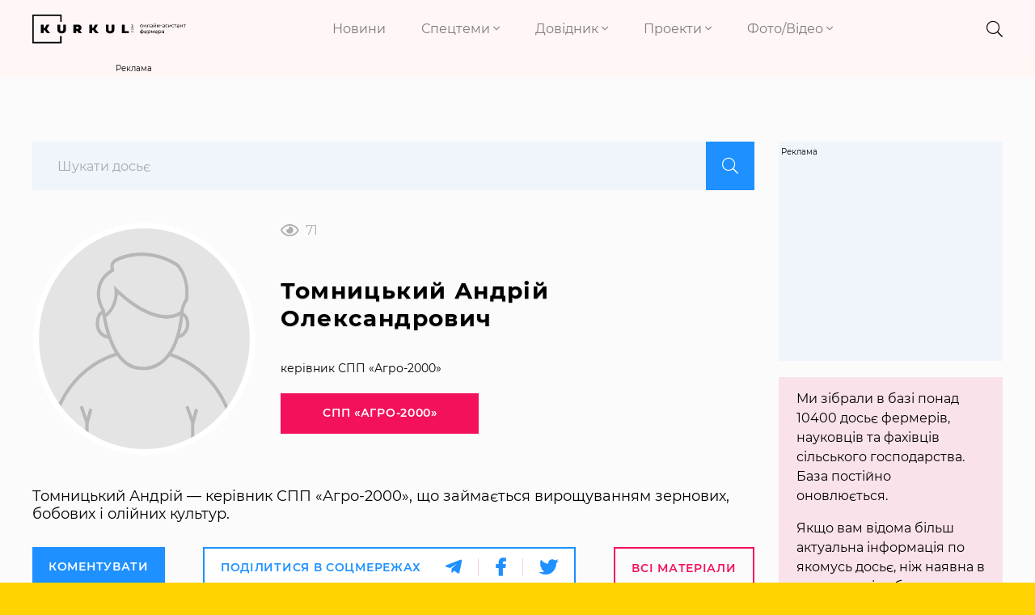

--- FILE ---
content_type: text/html; charset=UTF-8
request_url: https://kurkul.com/dosye/tomnitskiy-andriy-oleksandrovich
body_size: 10078
content:
<!DOCTYPE html>
<html lang="uk">
    <head>
        <meta charset="UTF-8">
        <meta http-equiv="X-UA-Compatible" content="IE=edge">
        <meta name="viewport" content="width=device-width, initial-scale=1">
        <link rel="apple-touch-icon" href="/assets/6949435b/images/apple-fav.png">
        <link type="image/x-icon" href="/assets/6949435b/images/favicon.png" rel="shortcut icon">
        <meta name="theme-color" content="#FFD200">
                <link rel="preload" href="/assets/6949435b/fonts/montserrat/montserrat-v15-cyrillic-ext-regular.woff2" as="font" type="font/woff2" crossorigin>
        <link rel="preload" href="/assets/6949435b/fonts/montserrat/montserrat-v15-cyrillic-ext-300.woff2" as="font" type="font/woff2" crossorigin>
        <link rel="preload" href="/assets/6949435b/fonts/montserrat/montserrat-v15-cyrillic-ext-600.woff2" as="font" type="font/woff2" crossorigin>
        <link rel="preload" href="/assets/6949435b/fonts/montserrat/montserrat-v15-cyrillic-ext-700.woff2" as="font" type="font/woff2" crossorigin>
        <link rel="preload" href="/assets/6949435b/fonts/fa-brands-400.woff2" as="font" type="font/woff2" crossorigin>
        <link rel="preload" href="/assets/6949435b/fonts/fa-light-300.woff2" as="font" type="font/woff2" crossorigin>
        <link rel="preload" href="/assets/6949435b/fonts/fa-solid-900.woff2" as="font" type="font/woff2" crossorigin>
        <meta name="robots" content="max-image-preview:large">
<meta name="google-site-verification" content="P2sjNg1MM5mO1spH_Ak5sv3Ae6hBsloFiqu98CLOR7g" />
<meta property="fb:pages" content="1776948609196387" />
<link rel="dns-prefetch" href="//google-analytics.com/">
<link rel="dns-prefetch" href="//connect.facebook.net/">
<link rel="dns-prefetch" href="//www.google.com/">
<!-- Google Tag Manager -->
<script>(function(w,d,s,l,i){w[l]=w[l]||[];w[l].push({'gtm.start':
new Date().getTime(),event:'gtm.js'});var f=d.getElementsByTagName(s)[0],
j=d.createElement(s),dl=l!='dataLayer'?'&l='+l:'';j.async=true;j.src=
'https://www.googletagmanager.com/gtm.js?id='+i+dl;f.parentNode.insertBefore(j,f);
})(window,document,'script','dataLayer','GTM-KB5QKVS');</script>
<!-- End Google Tag Manager -->
<link rel="manifest" href="/manifest.json" />
<script>
      if ('serviceWorker' in navigator) {
        window.addEventListener('load', () => {
          navigator.serviceWorker.register('/service-worker.js');
        });
      }
</script>
<meta name="keywords" content="Томницький Андрій, СПП «Агро-2000», олійні, зернові, бобові" />
<meta name="description" content="Томницький Андрій — керівник СПП «Агро-2000», що займається вирощуванням зернових, бобових і олійних культур." />
<meta name="article:published_time" content="2021-07-13T12:59:51+0300" />
<link rel="canonical" href="https://kurkul.com/dosye/tomnitskiy-andriy-oleksandrovich" />
<link rel="stylesheet" type="text/css" href="/assets/6949435b/css/app.css?v=3.3.3-3-gfd211e4f" />
<link rel="stylesheet" type="text/css" href="/assets/6949435b/css/styles.css?v=3.3.3-3-gfd211e4f" />
<link rel="stylesheet" type="text/css" href="/assets/e7b81567/assets/styles.css" />
<link rel="stylesheet" type="text/css" href="/assets/5cfa2fe3/pager.css" />
<title>Досьє Томницький Андрій — КУРКУЛЬ</title>
<meta property="og:type" content="article" />
<meta property="og:url" content="https://kurkul.com/dosye/tomnitskiy-andriy-oleksandrovich" />
<meta property="og:title" content="Досьє Томницький Андрій" />
<meta property="og:description" content="Томницький Андрій — керівник СПП «Агро-2000», що займається вирощуванням зернових, бобових і олійних культур." />
<meta name="twitter:site" content="@Kurkul_com">
<meta name="twitter:creator" content="@Kurkul_com"/>
<meta name="twitter:title" content="Досьє Томницький Андрій"/>
<meta name="twitter:description" content="Томницький Андрій — керівник СПП «Агро-2000», що займається вирощуванням зернових, бобових і олійних культур."/>
<meta name="twitter:card" content="summary"/>
<meta name="twitter:domain" content="https://kurkul.com"/>
<script type="application/ld+json">[{"@context":"http:\/\/schema.org","@type":"Person","name":"\u0414\u043e\u0441\u044c\u0454 \u0422\u043e\u043c\u043d\u0438\u0446\u044c\u043a\u0438\u0439 \u0410\u043d\u0434\u0440\u0456\u0439","image":"https:\/\/kurkul.com\/assets\/487e54bd\/default.png","jobTitle":"\u043a\u0435\u0440\u0456\u0432\u043d\u0438\u043a \u0421\u041f\u041f \u00ab\u0410\u0433\u0440\u043e-2000\u00bb","description":"\u0422\u043e\u043c\u043d\u0438\u0446\u044c\u043a\u0438\u0439 \u0410\u043d\u0434\u0440\u0456\u0439 \u2014 \u043a\u0435\u0440\u0456\u0432\u043d\u0438\u043a \u0421\u041f\u041f \u00ab\u0410\u0433\u0440\u043e-2000\u00bb, \u0449\u043e \u0437\u0430\u0439\u043c\u0430\u0454\u0442\u044c\u0441\u044f \u0432\u0438\u0440\u043e\u0449\u0443\u0432\u0430\u043d\u043d\u044f\u043c \u0437\u0435\u0440\u043d\u043e\u0432\u0438\u0445, \u0431\u043e\u0431\u043e\u0432\u0438\u0445 \u0456 \u043e\u043b\u0456\u0439\u043d\u0438\u0445 \u043a\u0443\u043b\u044c\u0442\u0443\u0440."}]</script><script type="text/javascript">
var csrfTokenName = "YII_CSRF_TOKEN";
var csrfTokenValue = "RUpqX0dDTEI3VmJHb2VtVWFlQVV6RkJyazQ0d2xNaGbXNQk7pjuXCq_4adz4YMsZYSY26xGpBrGcFNCSzsva0A==";
</script>
<script async='async' src='https://securepubads.g.doubleclick.net/tag/js/gpt.js'></script>
<script>
  var googletag = googletag || {};
  googletag.cmd = googletag.cmd || [];
</script>

<script>
  var gptAdSlots = [];
  googletag.cmd.push(function() {
  var mapping = googletag.sizeMapping().
addSize([1366, 0], [1366, 150]).
addSize([1024, 0], [1024, 150]).
addSize([768, 0], [768, 150]).
addSize([0, 0], [300, 150]).
addSize([1920, 0], [1920, 150]).
  build();

gptAdSlots[0] =   googletag.defineSlot('/21104329/Kurkul_brending', [[300, 150], [768, 150], [1366, 150], [1920, 150], [1024, 150]], 'div-gpt-ad-1594025713176-0').
       defineSizeMapping(mapping).
       addService(googletag.pubads());
   googletag.pubads();
    googletag.enableServices();
  });
</script>
<script async='async' src='https://www.googletagservices.com/tag/js/gpt.js'></script>
<script>
  var googletag = googletag || {};
  googletag.cmd = googletag.cmd || [];
</script>

<script>
  googletag.cmd.push(function() {
    googletag.defineSlot('/21104329/Kurkul_dosye-300x250', [300, 250], 'div-gpt-ad-1505480812253-0').addService(googletag.pubads());
    googletag.pubads().enableSingleRequest();
    googletag.enableServices();
  });
</script>
<script type="text/javascript">/* GA empty */</script>
    </head>
    
    <body id="top">
        <!-- Google Tag Manager (noscript) -->
<noscript><iframe src="https://www.googletagmanager.com/ns.html?id=GTM-KB5QKVS"
height="0" width="0" style="display:none;visibility:hidden"></iframe></noscript>
<!-- End Google Tag Manager (noscript) -->
        

<div class="page">

<div class="bg"> <header>
    <div class="container-fluid">
        <div class="row header justify-content-lg-between">
            <div class="col-8 col-md-7 col-lg-2">
                <a href="/" class="logo">
                    <img src="/assets/6949435b/images/logo.svg" alt="kurkul" width="273" height="52">
                </a>
            </div>
            <div class="col-2 col-lg-7 p-0 nav text-right">
                <nav class="navbar navbar-expand-lg navbar-light text-right">

                    <button class="navbar-toggler collapsed" type="button" data-toggle="collapse" data-target="#navbarNavDropdown" aria-controls="navbarNavDropdown" aria-expanded="false" aria-label="Toggle navigation">
                        <i class="fal fa-times"></i>
                        <span class="navbar-toggler-icon"></span>
                    </button>
                    <div class="collapse navbar-collapse" id="navbarNavDropdown">
                        <ul class="navbar-nav">
                                                                                                                                                        <li class="nav-item">
                                    <a class="nav-link" href="https://kurkul.com/news">Новини</a>
                                </li>
                                                                                                                                                                <li class="nav-item dropdown">
                                        <a class="nav-link dropdown-toggle" href="#!" id="navbarDropdownMenuLink-1" data-toggle="dropdown" aria-haspopup="true" aria-expanded="false">
                                            Спецтеми <i class="fal fa-angle-down"></i>
                                        </a>
                                                                                <div class="dropdown-menu" aria-labelledby="navbarDropdownMenuLink-1">
                                                                                            <a class="dropdown-item" href="/akademija-fermerstva?Filters%5b%5d=130">Рослинництво</a>
                                                                                            <a class="dropdown-item" href="/akademija-fermerstva?Filters%5b%5d=129">Тваринництво</a>
                                                                                            <a class="dropdown-item" href="/akademija-fermerstva?Filters%5b%5d=1460">Практика</a>
                                                                                            <a class="dropdown-item" href="/akademija-fermerstva?Filters%5b%5d=773">Технології</a>
                                                                                            <a class="dropdown-item" href="/akademija-fermerstva?Filters%5b%5d=8799">Економіка</a>
                                                                                            <a class="dropdown-item" href="/akademija-fermerstva?Filters%5b%5d=179">Логістика</a>
                                                                                    </div>
                                                                            </li>
                                                                                                                                                                <li class="nav-item dropdown">
                                        <a class="nav-link dropdown-toggle" href="#!" id="navbarDropdownMenuLink-2" data-toggle="dropdown" aria-haspopup="true" aria-expanded="false">
                                            Довідник <i class="fal fa-angle-down"></i>
                                        </a>
                                                                                <div class="dropdown-menu" aria-labelledby="navbarDropdownMenuLink-2">
                                                                                            <a class="dropdown-item" href="https://kurkul.com/karta-kurkuliv">Куркулі</a>
                                                                                            <a class="dropdown-item" href="https://kurkul.com/kompanii">Компанії</a>
                                                                                            <a class="dropdown-item" href="https://kurkul.com/porody" target="_blank">Породи тварин</a>
                                                                                            <a class="dropdown-item" href="https://traktorist.ua/brands">Бренди техніки</a>
                                                                                            <a class="dropdown-item" href="https://superagronom.com/pesticidi">Добрива, Насіння, ЗЗР</a>
                                                                                            <a class="dropdown-item" href="https://kurkul.com/infographics/view/110">АгроПогода України</a>
                                                                                            <a class="dropdown-item" href="https://agribusinessinukraine.com/?utm_source=kurkul&amp;utm_medium=menu" target="_blank">Агробізнес під час війни</a>
                                                                                    </div>
                                                                            </li>
                                                                                                                                                                <li class="nav-item dropdown">
                                        <a class="nav-link dropdown-toggle" href="#!" id="navbarDropdownMenuLink-3" data-toggle="dropdown" aria-haspopup="true" aria-expanded="false">
                                            Проекти <i class="fal fa-angle-down"></i>
                                        </a>
                                                                                <div class="dropdown-menu" aria-labelledby="navbarDropdownMenuLink-3">
                                                                                            <a class="dropdown-item" href="https://kurkul.com/searchTag?tag=%D0%90%D0%B3%D1%80%D0%BE%D1%82%D1%80%D0%B8%D0%BB%D0%BE%D0%B3%D1%96%D1%8F">Агротрилогія</a>
                                                                                            <a class="dropdown-item" href="https://kurkul.com/searchTag?tag=%D1%80%D0%B5%D0%B9%D1%82%D0%B8%D0%BD%D0%B3+%D0%B3%D0%BE%D1%81%D0%BF%D0%BE%D0%B4%D0%B0%D1%80%D1%81%D1%82%D0%B2">Рейтинги фермерських господарств України</a>
                                                                                            <a class="dropdown-item" href="https://kurkul.com/searchTag?tag=%D0%97%D0%B5%D1%80%D0%BD%D0%BE_%D0%B2_%D0%BA%D0%BE%D1%80%D0%BC">Зерно в корм — вигідна переробка</a>
                                                                                            <a class="dropdown-item" href="https://kurkul.com/agroexpeditions">АгроЕкспедиція</a>
                                                                                            <a class="dropdown-item" href="https://kurkul.com/searchTag?tag=%D1%84%D1%96%D0%BD%D0%B0%D0%BD%D1%81%D1%83%D0%B2%D0%B0%D0%BD%D0%BD%D1%8F">Гранти та програми допомоги </a>
                                                                                            <a class="dropdown-item" href="https://kurkul.com/spetsproekty/528-agroosvita">АгроОсвіта</a>
                                                                                            <a class="dropdown-item" href="https://kurkul.com/spetsproekty/578-ya--kurkul">Я — Куркуль</a>
                                                                                            <a class="dropdown-item" href="https://kurkul.com/spetsproekty/709-jinka-v-agro--do-schastya">Жінка в агро — до щастя</a>
                                                                                            <a class="dropdown-item" href="https://kurkul.com/hvala-rykam/98-hvala-rukam-scho-pahnut-hlibom">Хвала рукам, що пахнуть хлібом</a>
                                                                                    </div>
                                                                            </li>
                                                                                                                                                                <li class="nav-item dropdown">
                                        <a class="nav-link dropdown-toggle" href="#!" id="navbarDropdownMenuLink-4" data-toggle="dropdown" aria-haspopup="true" aria-expanded="false">
                                            Фото/Відео <i class="fal fa-angle-down"></i>
                                        </a>
                                                                                <div class="dropdown-menu" aria-labelledby="navbarDropdownMenuLink-4">
                                                                                            <a class="dropdown-item" href="https://kurkul.com/photo">Фото</a>
                                                                                            <a class="dropdown-item" href="https://kurkul.com/video">Відео</a>
                                                                                            <a class="dropdown-item" href="https://kurkul.com/infographics">Інфографіка</a>
                                                                                    </div>
                                                                            </li>
                                                                                    </ul>
                    </div>
                </nav>

            </div>
            
                        
            <div class="col-2 col-md-1 col-lg-1 icons text-right">
                <div class="header__search">
                    <div class="container">
                        <form action="/search" method="get">
                            <input type="search" name="s" value="" autocomplete="off" placeholder="ПОШУК">
                            <button type="submit">
                                <i class="fal fa-search"></i>
                            </button>
                            <i class="fal fa-times"></i>
                        </form>
                    </div>
                </div>
                <i class="fal fa-search"></i>
                <a href="#"> <i class="fal d-none fa-bell"></i></a>
                <a href="#"> <i class="fal d-none fa-user-alt"></i></a>
            </div>
            <div class="col-1 d-none p-0 text-right">
                <div class="checkbox-container">
                    <input type="checkbox" checked id="toggle2" />
                    <label for="toggle2"></label>
                    <p>СТРІЧКА</p>
                </div>
            </div>
        </div>
        
                
    </div>

</header></div>

<div class="container_index_page">

    <div class="block_r">
    <div class="row">
        <div class="col-12 text-center">
           <!-- place:139 --><div style="display: inline-block;"><div class="rcl-inner rcl-label">Реклама</div><!-- /21104329/Kurkul_brending -->
<div id='div-gpt-ad-1594025713176-0'>
  <script>
    googletag.cmd.push(function() { googletag.display('div-gpt-ad-1594025713176-0'); });
  </script>
</div></div>
        </div>
    </div>
</div>
    <div class="container-fluid">
        <div class="row">
            <div class="col-12 col-sm-12 col-md-12 col-lg-9">
                <div class="text_dosye">
                    <div class="col-12 p-0">
                        <form class="search-form" action="/dosye" method="get">
                            <input type="search" name="search_text" placeholder="Шукати досьє">
                            <button type="submit"><i class="fal fa-search"></i></button>
                        </form>
                    </div>
                    <div class="dossier-card">
                        <div class="row">
                            <div class="col-12 col-sm-4 col-md-4 сol-lg-4">

                                
                                <a href="/assets/487e54bd/default.png" class="dossier-card__img" data-fancybox="gallery">
                                    <img src="/assets/487e54bd/default.png" alt="" />                                </a>
                            </div>
                            <div class="col-12 col-sm-8 col-md-8 сol-lg-8">
                                <span class="eye"><i class="fal fa-eye"></i> 71</span>                                <div class="info_d">
                                                                                                        </div>
                                <h1 class="dossier-card__name">Томницький  Андрій Олександрович</h1>
                                <p class="dossier-card__description">керівник СПП «Агро-2000»</p>
                                                                    <div class="dossier-card__btns">
                                        <a class="btn_r btn dossier-card__btn" href="/karta-kurkuliv/10189-spp-agro-2000">СПП «Агро-2000»</a>                                                                            </div>
                                                            </div>
                        </div>
                    </div>

                    <div class="text_dosye__content">
                        <div class="row">
                            <div class="col-12">
                                                                <p>Томницький Андрій &mdash; керівник СПП &laquo;Агро-2000&raquo;, що займається вирощуванням зернових, бобових і олійних культур.</p>                            </div>
                        </div>
                    </div>

                    
                    <div class="article__share">
        <a id="disqus_trigger" href="#" class="article__coments_btn">Коментувати</a>
            
            <div class="article__info_bottom__social">Поділитися в соцмережах        <div class="social" data-url="https://kurkul.com/dosye/tomnitskiy-andriy-oleksandrovich" data-title="Досьє Томницький Андрій"
             data-img="">
            <a href="#tg" onclick="Share.telegram(event,this,':url',':title')">
                <i class="fab fa-telegram-plane"></i>
            </a>
            <a href="#fb" onclick="Share.fb(event,this,':url',':title')">
                <i class="fab fa-facebook-f"></i>
            </a>
            <a href="#tw" onclick="Share.tw(event,this,':url',':title',':img')">
                <i class="fab fa-twitter"></i>
            </a>
        </div>
    </div>
    
    <a href="/dosye" class="btn article__coments_btn-more">Всі матеріали</a>
</div>

                    <div class="row comments-section">
                                        <div class="col-12 comments" id="disqus_thread"></div>
                <script>
        function load_disqus( disqus_shortname = 'kurkulcom') {
          // Prepare the trigger and target
          var disqus_trigger = document.getElementById('disqus_trigger'),
              disqus_target = document.getElementById('disqus_thread'),
              disqus_embed  = document.createElement('script'),
              disqus_hook   = (document.getElementsByTagName('head')[0] || document.getElementsByTagName('body')[0]);

          // Load script asynchronously only when the trigger and target exist
          if( disqus_target && disqus_trigger ) {
            disqus_embed.type = 'text/javascript';
            disqus_embed.async = true;
            disqus_embed.src = '//' + disqus_shortname + '.disqus.com/embed.js';
            disqus_hook.appendChild(disqus_embed);
            disqus_trigger.remove();
            console.log('Disqus loaded.');
          }
        }
        </script>
                <noscript>Включіть JavaScript для показу <a href="https://disqus.com/?ref_noscript">коментарів Disqus.</a></noscript>
        <a href="https://disqus.com" class="dsq-brlink">Виконано за допомогою <span class="logo-disqus">Disqus</span></a>
                            </div>
                    <div class="read_on_theme">
    <p class="main-head">Матеріали до теми</p>
    <div id="yw0" class="list-view">
<div class="row clv2-append">
<div class="col-12 col-lg-6 col-md-6 col-sm-6">
    <a class="similar-material" href="/spetsproekty/1831-ukrayinske-vinorobstvo-zminyuyetsya--tri-istoriyi-vid-odesi-do-jitomira">
        <div class="cover">
            <img title="Українське виноробство змінюється — три історії від Одеси до Житомира" src="/media/materials/600-400-m/00/01/1831/518412639_1316371803826500_2936782595863154814_n-71460.jpg" alt="Українське виноробство змінюється — три історії від Одеси до Житомира" />            <div class="content_news">
                <h4>Українське виноробство змінюється — три історії від Одеси до Житомира</h4>
                <span class="data">16 січня</span>
                <span><i class="fal fa-eye"></i> 1 200</span>
            </div>
        </div>
    </a>
</div>

<div class="col-12 col-lg-6 col-md-6 col-sm-6">
    <a class="similar-material" href="/spetsproekty/1830-suchasna-molochna-ferma-po-chernigivski--minus-20-vitrat-na-bilok">
        <div class="cover">
            <img title="Сучасна молочна ферма по-чернігівськи — мінус 20% витрат на білок" src="/media/materials/600-400-m/00/01/1830/DSC09750-71452.jpg" alt="Сучасна молочна ферма по-чернігівськи — мінус 20% витрат на білок" />            <div class="content_news">
                <h4>Сучасна молочна ферма по-чернігівськи — мінус 20% витрат на білок</h4>
                <span class="data">19 січня</span>
                <span><i class="fal fa-eye"></i> 1 705</span>
            </div>
        </div>
    </a>
</div>

<div class="col-12 col-lg-6 col-md-6 col-sm-6">
    <a class="similar-material" href="/spetsproekty/1832-gibridi-sonyashniku-dlya-tsentru-ukrayini-2026-roku">
        <div class="cover">
            <img title="Гібриди соняшнику  для Центру України 2026 року" src="/media/materials/600-400-m/00/01/1832/DSC02368-71494-71503.jpg" alt="Гібриди соняшнику  для Центру України 2026 року" />            <div class="content_news">
                <h4>Гібриди соняшнику  для Центру України 2026 року</h4>
                <span class="data">21 січня</span>
                <span><i class="fal fa-eye"></i> 698</span>
            </div>
        </div>
    </a>
</div>

<div class="col-12 col-lg-6 col-md-6 col-sm-6">
    <a class="similar-material" href="/spetsproekty/1833-novi-pravila-bronyuvannya-dlya-agrobiznesu-scho-zminilos-u-2026-rotsi">
        <div class="cover">
            <img title="Нові правила бронювання для агробізнесу: що змінилось у 2026 році" src="/media/materials/600-400-m/00/01/1833/dsc05208-1-71091-71512.jpg" alt="Нові правила бронювання для агробізнесу: що змінилось у 2026 році" />            <div class="content_news">
                <h4>Нові правила бронювання для агробізнесу: що змінилось у 2026 році</h4>
                <span class="data">22 січня</span>
                <span><i class="fal fa-eye"></i> 1 236</span>
            </div>
        </div>
    </a>
</div>

</div><div class="keys" style="display:none" title="/dosye/tomnitskiy-andriy-oleksandrovich"><span>1080</span><span>1079</span><span>1078</span><span>1077</span></div>
</div></div>

<style>
    .pager{
        margin-right: -15px;
        margin-left: -15px;
    }
</style>
                    <div class="row subscribe_block align-items-center">
    <div class="col-12 text-center">
        <p><b>Не пропусти останні новини!</b></p>
        <p class="subscribe_block__desc">Підписуйся на наші соціальні мережі та e-mail розсилку.</p>    </div>
    <div class="col-12 col-lg-7">
        <div class="subscribe">
            <form action="https://forms.sendpulse.com/30a982121d" method="post">
                <input type="email" name="EMAIL" placeholder="Введіть вашу пошту">
                <button type="submit"><i class="fal fa-arrow-right"></i></button>
            </form>
        </div>
    </div>
    <div class="social col-12 col-lg-5">
        <div class="footer__social__list text-center">
            <a target="_blank" href="https://www.facebook.com/KurkulCom/" class="fb">
                <i class="fab fa-facebook-f"></i>
            </a>
            <a target="_blank" href="https://t.me/YaKurkul" class="tg">
                <i class="fab fa-telegram-plane"></i>
            </a>
                        <a target="_blank" href="https://www.instagram.com/kurkulcom/" class="inst">
                <i class="fab fa-instagram"></i>
            </a>
                                    <a target="_blank" href="https://www.youtube.com/channel/UC4-RJFv__L_ERM0su8Attqg" class="ytube">
                <i class="fab fa-youtube"></i>
            </a>
                    </div>
    </div>

</div>                </div>
            </div>


            <div class="col-12 col-sm-12 col-md-12 order-first order-lg-last col-lg-3">
                <div class="sticky sticky_reverse ">
                    <div class="row">
                        <div class="col-md-12">
                            <div class="add_dosye">
                                <p>Ми зібрали в базі понад 10400 досьє фермерів, науковців та фахівців сільського господарства. База постійно оновлюється.</p>
<p>Якщо вам відома більш актуальна інформація по якомусь досьє, ніж наявна в нас, напишіть, будь ласка, на адресу <a href="mailto: kudinenko@latifundistmedia.com">kudinenko@latifundistmedia.com</a>.</p>
<p>Якщо ви не знайшли себе тут, то <a rel="nofollow" href="https://goo.gl/zkvDHz">заповніть анкету</a> і приєднуйтесь до куркулів зі всієї України.</p>                            </div>
                        </div>
                    </div>

                    <div class="row">
                        <div class="col-md-12">
                            <div class="reklama_banner">
                                <div class="adv-box-color-wrap">
                                    <div class="adv-box">
                                        <!-- place:88 --><div style="display: inline-block;width: 100%;"><div class="rcl-inner rcl-label">Реклама</div><!-- /21104329/Kurkul_dosye-300x250 -->
<div id='div-gpt-ad-1505480812253-0' style='height:250px; width:300px;'>
<script>
googletag.cmd.push(function() { googletag.display('div-gpt-ad-1505480812253-0'); });
</script>
</div></div>
                                    </div>
                                </div>
                            </div>
                        </div>
                    </div>
                </div>
            </div>

        </div>

    </div>
</div>
</div>
<footer class="footer">
    <div class="container-fluid">
        <div class="row">
        <div class="col-12 col-md-3 d-none d-md-block">
            <a href="/">
                <img src="/assets/6949435b/images/logo_f.svg" alt="kurkul-f" width="336" height="64">
            </a>
        </div>
        <div class="col-12 col-md-4 col-lg-6 networks">
                        <a rel="nofollow" target="_blank" href="https://www.facebook.com/KurkulCom/">
                <i class="fab fa-facebook-f"></i>
            </a>
                                    <a rel="nofollow" target="_blank" href="https://t.me/YaKurkul">
                <i class="fab fa-telegram-plane"></i>
            </a>
                                    <a rel="nofollow" target="_blank" href="https://www.youtube.com/channel/UC4-RJFv__L_ERM0su8Attqg">
                <i class="fal fa-caret-square-right"></i>
            </a>
                                    <a rel="nofollow" target="_blank" href="https://www.instagram.com/kurkulcom/">
                <i class="fab fa-instagram"></i>
            </a>
                                </div>
        <div class="col-12 col-md-5 col-lg-3">
            <a target="_blank" href="https://forms.sendpulse.com/30a982121d" class="btn float-right">підписатись на новини</a>
        </div>
        </div>
        <hr>
        <div class="row footer_menu p-2 p-sm-0 ">
                                            <div class="col-lg-2 col-md-4 col-6">
                                        <ul>
                        <li class="item_menu">
                            <span>Новини</span>
                        </li>
                                            </ul>
                                        <ul>
                        <li class="item_menu">
                            <span>Рубрики</span>
                        </li>
                                                                                    <li>
                                    <a href="/akademija-fermerstva?Filters%5b%5d=130">Рослинництво</a>
                                </li>
                                                            <li>
                                    <a href="/akademija-fermerstva?Filters%5b%5d=129">Тваринництво</a>
                                </li>
                                                            <li>
                                    <a href="/akademija-fermerstva?Filters%5b%5d=1460">Практика</a>
                                </li>
                                                            <li>
                                    <a href="/akademija-fermerstva?Filters%5b%5d=773">Технології</a>
                                </li>
                                                            <li>
                                    <a href="/akademija-fermerstva?Filters%5b%5d=8799">Економіка</a>
                                </li>
                                                            <li>
                                    <a href="/akademija-fermerstva?Filters%5b%5d=179">Логістика</a>
                                </li>
                                                                        </ul>
                         
                </div>
                                <div class="col-lg-2 col-md-4 col-6">
                                        <ul>
                        <li class="item_menu">
                            <span>Довідники</span>
                        </li>
                                                                                    <li>
                                    <a href="https://kurkul.com/karta-kurkuliv">Куркулі</a>
                                </li>
                                                            <li>
                                    <a href="https://kurkul.com/kompanii">Компанії</a>
                                </li>
                                                            <li>
                                    <a href="https://kurkul.com/porody">Породи</a>
                                </li>
                                                                        </ul>
                         
                </div>
                                <div class="col-lg-2 col-md-4 col-6 mr-lg-5">
                                        <ul>
                        <li class="item_menu">
                            <span>Сервіси</span>
                        </li>
                                                                                    <li>
                                    <a target="_blank" href="https://www.meteo.farm/">Погода (MeteoFarm)</a>
                                </li>
                                                            <li>
                                    <a target="_blank" href="https://zernotorg.ua/">Ціни на зерно (Zernotorg.ua)</a>
                                </li>
                                                            <li>
                                    <a target="_blank" href="https://feodal.online/">Агроаналітика (Феодал)</a>
                                </li>
                                                            <li>
                                    <a target="_blank" href="https://agrorobota.com.ua/">Агроробота</a>
                                </li>
                                                            <li>
                                    <a target="_blank" href="https://traktorist.ua/">Біржа сільгосптехніки</a>
                                </li>
                                                            <li>
                                    <a target="_blank" href="https://superagronom.com/">Маркетплейс агронома</a>
                                </li>
                                                                        </ul>
                         
                </div>
                                <div class="col-lg-3 col-md-4 col-6 mr-lg-5">
                                        <ul>
                        <li class="item_menu">
                            <span>Проекти</span>
                        </li>
                                                                                    <li>
                                    <a href="https://kurkul.com/searchTag?tag=%D0%90%D0%B3%D1%80%D0%BE%D1%82%D1%80%D0%B8%D0%BB%D0%BE%D0%B3%D1%96%D1%8F">Агротрилогія</a>
                                </li>
                                                            <li>
                                    <a href="https://kurkul.com/searchTag?tag=%D1%80%D0%B5%D0%B9%D1%82%D0%B8%D0%BD%D0%B3+%D0%B3%D0%BE%D1%81%D0%BF%D0%BE%D0%B4%D0%B0%D1%80%D1%81%D1%82%D0%B2">Рейтинги фермерських господарств України</a>
                                </li>
                                                            <li>
                                    <a href="https://kurkul.com/searchTag?tag=%D0%97%D0%B5%D1%80%D0%BD%D0%BE_%D0%B2_%D0%BA%D0%BE%D1%80%D0%BC">Зерно в корм — вигідна переробка</a>
                                </li>
                                                            <li>
                                    <a href="https://kurkul.com/agroexpeditions">АгроЕкспедиція</a>
                                </li>
                                                            <li>
                                    <a href="https://kurkul.com/searchTag?tag=%D1%84%D1%96%D0%BD%D0%B0%D0%BD%D1%81%D1%83%D0%B2%D0%B0%D0%BD%D0%BD%D1%8F">Гранти та програми допомоги </a>
                                </li>
                                                            <li>
                                    <a href="https://kurkul.com/spetsproekty/528-agroosvita">АгроОсвіта</a>
                                </li>
                                                            <li>
                                    <a href="https://kurkul.com/spetsproekty/578-ya--kurkul">Я — Куркуль</a>
                                </li>
                                                            <li>
                                    <a href="https://kurkul.com/spetsproekty/709-jinka-v-agro--do-schastya">Жінка в агро — до щастя</a>
                                </li>
                                                            <li>
                                    <a href="https://kurkul.com/hvala-rykam/98-hvala-rukam-scho-pahnut-hlibom">Хвала рукам, що пахнуть хлібом</a>
                                </li>
                                                                        </ul>
                         
                </div>
                                <div class="col-lg-2 col-md-4 col-6">
                                        <ul>
                        <li class="item_menu">
                            <span>Реклама на сайті</span>
                        </li>
                                                                                    <li>
                                    <a href="mailto:reklama@latifundistmedia.com">Написати в рекламний відділ</a>
                                </li>
                                                            <li>
                                    <a href="https://kurkul.com/reklame">Реклама на сайті</a>
                                </li>
                                                                        </ul>
                                        <ul>
                        <li class="item_menu">
                            <span>kurkul.com</span>
                        </li>
                                                                                    <li>
                                    <a href="https://kurkul.com/news/17478-v-ukrayini-zyavivsya-onlayn-asistent-fermera">Про нас</a>
                                </li>
                                                            <li>
                                    <a href="https://kurkul.com/contacts">Контакти</a>
                                </li>
                                                            <li>
                                    <a href="https://kurkul.com/pravila">Правила користування сайтом</a>
                                </li>
                                                                        </ul>
                         
                </div>
                                    </div>
        <div class="row">

            <div class="footer__agricultural col-12">
                <div class="footer__agricultural__iq">ПІДВИЩУЙТЕ АГРАРНИЙ IQ</div>

                <div class="footer__agricultural__list text-center">
                    <a target="_blank" href="https://latifundist.com" class="footer__agricultural__item pl-0">
                        <img alt="" src="/assets/6949435b/images/lati.svg" width="207" height="54">
                    </a>
                    <a target="_blank" href="https://superagronom.com/" class="footer__agricultural__item">
                        <img alt="" src="/assets/6949435b/images/sa.svg" width="186" height="54">
                    </a>
                    <a target="_blank" href="https://agropolit.com" class="footer__agricultural__item">
                        <img alt="" src="/assets/6949435b/images/agropol.svg" width="155" height="54">
                    </a>
                    <a target="_blank" href="https://traktorist.ua" class="footer__agricultural__item">
                        <img alt="" src="/assets/6949435b/images/tr.svg" width="169" height="54">
                    </a>
                    <a target="_blank" href="https://elevatorist.com" class="footer__agricultural__item">
                        <img alt="" src="/assets/6949435b/images/ele.svg" width="161" height="54">
                    </a>
                    <a target="_blank" href="https://latifundimag.com/" class="footer__agricultural__item latimag mr-0 pr-0">
                        <img alt="" src="/assets/6949435b/images/latimag.svg" width="188" height="54">
                    </a>

                </div>
            </div>
        </div>

        <div class="row footer__bottom">
            <hr>
            <div class="col-12 col-md-4 col-lg-4 float-left">
                <div>© 2015-2026 Latifundist Media</div>
                <div>Всі права захищені.</div>                            
            </div>
            <div class="col-12 col-md-4 col-lg-4 mukovoz text-center">
                <a href="https://mukovoz.design/" target="_blank" rel="nofollow">
                    <img alt="mukovoz" src="/assets/6949435b/images/mukovoz.svg" width="265" height="36">
                </a>
            </div>
            <div class="col-12 col-md-4 col-lg-4 float-right depositphotos text-right">
                <div>Стокові зображення від</div>
                <a href="https://ua.depositphotos.com/" target="_blank" rel="dofollow">
                    <img alt="Depositphotos-Logo-Light" src="/assets/6949435b/images/Depositphotos-Logo-Light.png" width="200" height="37">
                </a>
            </div>
        </div>
    </div>

</footer>

                <script type="text/javascript"><!-- Metrics --></script>
    <script type="text/javascript" src="/assets/6949435b/js/vendor.js"></script>
<script type="text/javascript" src="/assets/5d57d13d/js/jquery-migrate-1.4.1.min.js"></script>
<script type="text/javascript" src="/assets/d1eedbe/jquery.ba-bbq.min.js"></script>
<script type="text/javascript" src="/assets/6949435b/js/app.js?v=3.3.3-3-gfd211e4f"></script>
<script type="text/javascript" src="/assets/e7b81567/assets/jquery.yiilistview.js"></script>
<script type="text/javascript">
/*<![CDATA[*/
themeUrl = '/assets/6949435b/';
jQuery(function($) {

                                        $(document).ready(function(){
                                            var data = {
                                                url:"/dosye/tomnitskiy-andriy-oleksandrovich",
                                                type:"14",
                                                id:"10555"
                                            };
                                            if (csrfTokenName) data[csrfTokenName] = csrfTokenValue;
                                            $.post("/site/viewCounter",data,function(data){

                                            },"json");
                                            return false;
                                        })
                                        

    Share = {
    gg: function (_options) {// Google+
            var options = $.extend({
                    url: location.href			
            }, _options);

            return Share.popup(arguments,['https://plus.google.com/share?url='
                    + encodeURIComponent(options.url)]);
    },
    vk: function(){ //vkontakte (img,url,title,text)
        return Share.popup(arguments,['https://vk.com/share.php?',
            'image','url','title','description','noparse=true']);
    },
    od: function() { // odnoklassniki(url,text)
        return Share.popup(arguments,[
            'http://www.odnoklassniki.ru/dk?st.cmd=addShare&st.s=1',
            'st._surl','st.comments']);
    },
    fb: function() { // facebook(url,title)
        return Share.popup(arguments,['http://www.facebook.com/sharer.php?src=sp&description=&picture=', 'u','t']);
    },

    tw: function() { // twitter(url,title)
        return Share.popup(arguments,['http://twitter.com/share?',
            'url','text','counturl'],[0,1,0]);
    },
    ma: function() { // mail.ru(url,title,img,text)
        return Share.popup(arguments,['http://connect.mail.ru/share?',
            'url','title','imageurl','description']);
    },
    pt: function() { // pinterest purl, ptitle, pimg, text) {
        return Share.popup(arguments,['http://pinterest.com/pin/create/link?',
            'url','description','media']);
    },
    ig: function() { // instagram purl, ptitle, pimg, text) {
        return Share.empty();
    },
    telegram: function() { // telegram(url,text)
        return Share.popup(arguments,[
            'https://telegram.me/share/url?',
            'url','text']);
    },
    
    parent: {},
    data: function(param,target,hub) {
        if (typeof param != 'string') return param;
        if (param.slice(0,1)!=':') return param;
        var value = target.data(param.substr(1));
        if (param==':img' && hub) {
            //console.log(1,hub,value);
            value = value.replace(/\{hub\}/g,hub+'/');
            //console.log(2,hub,value);
        }
        return value;
    },
    empty: function() {
        return false;
    },
    popup: function(args,rules,pos) {
        var url;
        if (typeof rules == 'object') {
            url = rules.shift()
            pos = pos || [];
            var params = Array.prototype.slice.call(args);
            //console.log(params);
            var event  = params.shift();
            event = event || window.event;
            event.preventDefault();
            //event.stopPropagation();
            var link   = $(params.shift());
            console.log(link);
            var target = link.parent();
            link = link.attr('href').substr(1);
            
            var r,a,i,p, nofirst=0;
            var max = Math.max(rules.length, args.length);
            if (url.slice(-1)!='?') nofirst++;
            for(i=0; i<max; i++) {
                r = rules.shift();
                p = i in pos ? pos[i] : i;
                a = p in params ? Share.data(params[p],target,link) : undefined; 
                url += ((nofirst++&&(a||(r&&(r.indexOf('=')!=-1))))?'&':'')
                    +(r?(a || r.indexOf('=')!=-1?r:'')+(a?'=':''):'')
                    +(a?encodeURIComponent(a):'');
            }
        } else
            url = args;
        window.open(url,'','toolbar=0,status=0,width=626,height=436');
        //$.post('/social/share', {social:soc, page:url}, function (data){});
        return false;
    }
};

jQuery('#yw0').yiiListView({'ajaxUpdate':['1','yw0'],'ajaxVar':'ajax','pagerClass':'pager','loadingClass':'list\x2Dview\x2Dloading','sorterClass':'sorter','enableHistory':false});
});
/*]]>*/
</script>
</body>
</html>



--- FILE ---
content_type: text/html; charset=utf-8
request_url: https://www.google.com/recaptcha/api2/aframe
body_size: 266
content:
<!DOCTYPE HTML><html><head><meta http-equiv="content-type" content="text/html; charset=UTF-8"></head><body><script nonce="wAHKwOnStm4Fhejsi3rqJg">/** Anti-fraud and anti-abuse applications only. See google.com/recaptcha */ try{var clients={'sodar':'https://pagead2.googlesyndication.com/pagead/sodar?'};window.addEventListener("message",function(a){try{if(a.source===window.parent){var b=JSON.parse(a.data);var c=clients[b['id']];if(c){var d=document.createElement('img');d.src=c+b['params']+'&rc='+(localStorage.getItem("rc::a")?sessionStorage.getItem("rc::b"):"");window.document.body.appendChild(d);sessionStorage.setItem("rc::e",parseInt(sessionStorage.getItem("rc::e")||0)+1);localStorage.setItem("rc::h",'1770062666984');}}}catch(b){}});window.parent.postMessage("_grecaptcha_ready", "*");}catch(b){}</script></body></html>

--- FILE ---
content_type: image/svg+xml
request_url: https://kurkul.com/assets/6949435b/images/logo_f.svg
body_size: 5018
content:
<svg width="336" height="64" viewBox="0 0 336 64" fill="none" xmlns="http://www.w3.org/2000/svg">
<path fill-rule="evenodd" clip-rule="evenodd" d="M0 0H64.1567V16.2051H60.8666V3.28205H3.29009V60.5128H60.661V47.1795H63.951V64H0V0ZM24.8813 29.5385V22.1538H18.7124V41.2308H24.8813V34.2564H26.7319L31.8727 41.2308H39.0698L31.6671 32L37.6304 22.1538H31.0502L27.1432 29.5385H24.8813ZM54.9033 34.0513C54.9033 38.9744 59.2215 41.641 64.1567 41.641C68.6805 41.641 73.41 39.1795 73.41 34.0513V22.1538H67.4468V33.4359C67.4468 35.282 65.8017 36.5128 64.1567 36.5128C62.5116 36.5128 60.8666 35.4872 60.8666 33.4359V22.1538H54.9033V34.0513ZM96.0294 36.1026H97.8801L101.376 41.2308H108.573L104.049 34.8718C105.9 34.2564 107.545 32 107.545 29.1282C107.545 25.4359 105.077 22.1538 99.9364 22.1538H89.8605V41.2308H95.8238V36.1026H96.0294ZM98.7026 27.0769C100.348 27.0769 101.376 27.6923 101.376 29.1282C101.376 30.5641 100.348 31.1795 98.7026 31.1795H96.0294V27.0769H98.7026ZM130.987 29.5385V22.1538H124.818V41.2308H130.987V34.2564H132.837L137.978 41.2308H145.175L137.772 32L143.736 22.1538H136.95L133.043 29.5385H130.987ZM160.803 34.0513C160.803 38.9744 165.121 41.641 170.056 41.641C174.58 41.641 179.31 39.1795 179.31 34.0513V22.1538H173.346V33.4359C173.346 35.282 171.701 36.5128 170.056 36.5128C168.411 36.5128 166.766 35.4872 166.766 33.4359V22.1538H160.803V34.0513ZM210.977 36.5128H202.135V22.1538H195.966V41.2308H210.977V36.5128ZM220.23 40.8205C220.23 40.6154 220.23 40.4103 220.436 40.4103C220.641 40.4103 220.847 40.6154 220.847 40.8205C220.847 41.0256 220.847 41.0256 220.641 41.2308H220.436C220.436 41.2308 220.23 41.2308 220.23 40.8205ZM216.118 36.7179C216.118 36.1026 216.118 35.8974 216.323 35.4872C216.323 35.4872 216.323 35.2821 216.529 35.2821H217.146C216.734 35.6923 216.734 36.1026 216.734 36.7179C216.734 37.3333 216.94 37.9487 217.557 38.359C217.968 38.5641 218.174 38.7692 218.585 38.7692C219.202 38.7692 219.819 38.5641 220.23 37.9487C220.436 37.5385 220.436 37.3333 220.436 36.9231C220.436 36.5128 220.23 36.1026 220.025 35.4872H220.641C220.847 35.6923 220.847 35.8974 221.053 36.1026C221.053 36.3077 221.053 36.5128 221.053 36.7179C221.053 37.5385 220.847 38.1538 220.23 38.7692C219.819 39.1795 219.202 39.3846 218.585 39.3846C217.763 39.3846 217.146 38.9744 216.529 38.359C216.323 37.7436 216.118 37.3333 216.118 36.7179ZM216.118 31.5897C216.118 30.7692 216.529 30.1538 217.146 29.5385C217.557 29.1282 218.174 28.9231 218.585 28.9231C219.408 28.9231 220.025 29.3333 220.641 29.9487C220.847 30.359 221.053 30.9744 221.053 31.5897C221.053 32.4103 220.641 33.2308 220.025 33.641C219.613 33.8461 219.202 34.0513 218.585 34.0513C217.763 34.0513 217.146 33.641 216.734 33.0256C216.323 32.6154 216.118 32.2051 216.118 31.5897ZM218.585 33.4359C219.202 33.4359 219.613 33.2308 220.025 32.8205C220.436 32.4103 220.436 32 220.436 31.5897C220.436 30.9744 220.23 30.359 219.613 29.9487C219.202 29.7436 218.996 29.5385 218.585 29.5385H218.379C217.763 29.5385 217.351 29.7436 216.94 30.359C216.734 30.7692 216.529 30.9744 216.529 31.3846C216.529 32 216.734 32.6154 217.351 33.0256C217.763 33.2308 218.174 33.4359 218.585 33.4359ZM216.118 27.4872C216.118 27.282 216.118 27.0769 216.118 27.0769C218.379 25.641 219.613 24.8205 219.613 24.8205C219.613 24.8205 218.379 24 216.118 22.5641C216.118 22.5641 216.118 22.359 216.118 22.1538C216.734 22.1538 217.146 22.1538 217.557 22.1538H221.053V22.7692C220.847 22.7692 220.641 22.7692 220.641 22.7692H219.408C218.996 22.7692 218.379 22.7692 217.763 22.7692C217.763 22.7692 218.585 23.3846 220.23 24.4103C220.436 24.6154 220.641 24.6154 220.641 24.6154V25.0256C219.202 25.8462 218.379 26.4615 217.763 26.8718H221.258V27.4872H216.118ZM238.942 22.1538C240.176 22.1538 240.999 22.5641 241.616 23.5897C241.821 24 242.027 24.6154 242.027 25.0256V25.2308C242.027 26.2564 241.616 26.8718 240.999 27.4872C240.382 27.8974 239.765 28.1026 238.942 28.1026C237.914 28.1026 236.886 27.6923 236.269 26.8718C235.858 26.2564 235.652 25.641 235.652 25.0256C235.652 24 236.064 22.9744 237.092 22.359C237.709 22.1538 238.326 22.1538 238.942 22.1538ZM236.886 25.0256V25.2308C236.886 25.8462 237.092 26.4615 237.709 26.8718C238.12 27.0769 238.531 27.282 238.942 27.282H239.148C239.765 27.282 240.382 27.0769 240.793 26.4615C240.999 26.0513 241.204 25.641 241.204 25.2308C241.204 24.4103 240.793 23.7949 240.176 23.3846C239.971 23.1795 239.559 23.1795 239.354 23.1795H239.148C238.531 23.1795 237.914 23.5897 237.503 24.2051C237.092 24.4103 236.886 24.6154 236.886 25.0256ZM243.466 22.1538H244.495V24.6154H247.99V21.9487H249.018V28.1026H247.99V25.641H244.7V28.1026H243.672L243.466 22.1538ZM251.897 22.1538H256.627V28.1026H255.599V22.9744H252.925C252.925 24.6154 252.72 25.641 252.72 26.0513C252.72 26.4615 252.514 26.8718 252.514 27.0769C252.308 27.8974 251.897 28.1026 251.075 28.1026C250.869 28.1026 250.663 28.1026 250.458 27.8974C250.458 27.2821 250.458 27.0769 250.458 26.8718H250.663C251.28 26.8718 251.486 26.2564 251.692 25.2308C251.692 25.2308 251.692 24 251.897 22.1538ZM260.534 22.1538C261.562 22.1538 262.384 22.5641 262.796 23.1795C263.001 23.5897 263.001 24 263.001 24.8205V28.3077H262.384C262.384 28.3077 262.179 28.1026 261.973 27.4872C261.562 28.1026 260.945 28.3077 260.122 28.3077C259.094 28.3077 258.477 27.8974 258.066 27.282C258.066 27.0769 257.861 26.8718 257.861 26.6667C257.861 25.8462 258.272 25.2308 259.094 25.0256C259.506 25.0256 259.711 24.8205 260.122 24.8205C260.739 24.8205 261.356 24.8205 261.973 25.0256V24.6154C261.973 23.7949 261.767 23.3846 261.356 23.1795C261.151 22.9744 260.739 22.9744 260.328 22.9744C259.711 22.9744 258.889 23.1795 258.477 23.5897V22.5641C258.683 22.359 258.889 22.359 259.094 22.1538C259.506 22.1538 260.122 22.1538 260.534 22.1538ZM258.889 26.4615C258.889 26.8718 259.094 27.282 259.711 27.282C259.917 27.282 260.122 27.282 260.328 27.282C261.151 27.282 261.767 26.8718 261.973 26.2564V26.0513C261.973 26.0513 261.973 25.8462 261.973 25.641C261.356 25.4359 260.945 25.2308 260.328 25.2308C259.506 25.4359 258.889 25.8462 258.889 26.4615ZM265.88 19.6923H266.703C266.703 20.1026 266.908 20.3077 267.114 20.5128C267.319 20.5128 267.525 20.7179 267.731 20.7179C268.142 20.7179 268.553 20.5128 268.759 20.1026C268.759 20.1026 268.759 19.8974 268.759 19.6923H269.581C269.581 20.5128 269.17 20.9231 268.553 21.1282C268.348 21.1282 268.142 21.3333 267.936 21.3333H267.731C266.703 21.3333 266.291 20.9231 266.086 20.1026C265.88 19.8974 265.88 19.6923 265.88 19.6923ZM264.852 22.1538H265.88C265.88 22.7692 265.88 24.2051 265.88 26.4615C266.086 26.2564 267.319 24.8205 269.993 22.1538H270.61V28.3077H269.581C269.581 28.3077 269.581 28.1026 269.581 27.8974C269.581 26.8718 269.581 25.641 269.581 23.7949L265.469 28.1026H264.852V22.1538ZM272.46 22.1538H273.488V24.6154H276.984V21.9487H278.012V28.1026H276.984V25.641H273.488V28.1026H272.46V22.1538ZM279.657 24H283.359V25.2308H279.657V24ZM287.06 22.1538C288.088 22.1538 288.911 22.5641 289.322 23.1795C289.528 23.5897 289.528 24 289.528 24.8205V28.3077H288.911C288.911 28.3077 288.705 28.1026 288.499 27.4872C288.088 28.1026 287.471 28.3077 286.649 28.3077C285.621 28.3077 285.004 27.8974 284.592 27.282C284.592 27.0769 284.387 26.8718 284.387 26.6667C284.387 25.8462 284.798 25.2308 285.621 25.0256C286.032 25.0256 286.237 24.8205 286.649 24.8205C287.266 24.8205 287.883 24.8205 288.499 25.0256V24.6154C288.499 23.7949 288.294 23.3846 287.883 23.1795C287.677 22.9744 287.266 22.9744 286.854 22.9744C286.237 22.9744 285.415 23.1795 285.004 23.5897V22.5641C285.209 22.359 285.415 22.359 285.621 22.1538C286.032 22.1538 286.649 22.1538 287.06 22.1538ZM285.415 26.4615C285.415 26.8718 285.621 27.282 286.237 27.282C286.443 27.282 286.649 27.282 286.854 27.282C287.677 27.282 288.294 26.8718 288.499 26.2564V26.0513C288.499 26.0513 288.499 25.8462 288.499 25.641C287.883 25.4359 287.471 25.2308 286.854 25.2308C286.032 25.4359 285.415 25.8462 285.415 26.4615ZM294.051 22.1538C294.668 22.1538 295.285 22.359 295.696 22.5641V22.9744C295.696 23.1795 295.696 23.3846 295.696 23.5897C295.285 23.1795 294.668 22.9744 294.051 22.9744C293.229 22.9744 292.406 23.3846 292.201 24.2051C292.201 24.4103 291.995 24.8205 291.995 25.0256C291.995 25.8462 292.406 26.4615 293.023 26.8718C293.229 27.0769 293.64 27.0769 294.051 27.0769C294.668 27.0769 295.08 26.8718 295.696 26.4615C295.696 26.6667 295.696 27.0769 295.696 27.0769V27.4872C295.491 27.6923 295.08 27.8974 294.463 27.8974C294.257 27.8974 294.051 27.8974 294.051 27.8974C292.818 27.8974 291.995 27.4872 291.378 26.4615C291.173 26.0513 290.967 25.4359 290.967 24.8205C290.967 23.5897 291.378 22.7692 292.406 22.1538C293.023 22.1538 293.435 22.1538 294.051 22.1538ZM297.136 22.1538H298.164V26.4615L302.277 22.1538C302.482 22.1538 302.688 22.1538 302.894 22.1538V28.3077H301.865C301.865 28.3077 301.865 28.1026 301.865 27.6923C301.865 26.6667 301.865 25.4359 301.865 24L297.753 28.3077H297.136V22.1538ZM307.417 22.1538C308.034 22.1538 308.651 22.359 309.062 22.5641V22.9744C309.062 23.1795 309.062 23.3846 309.062 23.5897C308.651 23.1795 308.034 22.9744 307.417 22.9744C306.595 22.9744 305.772 23.3846 305.567 24.2051C305.567 24.4103 305.361 24.8205 305.361 25.0256C305.361 25.8462 305.772 26.4615 306.389 26.8718C306.595 27.0769 307.006 27.0769 307.417 27.0769C308.034 27.0769 308.446 26.8718 309.062 26.4615C309.062 26.6667 309.062 27.0769 309.062 27.0769V27.4872C308.857 27.6923 308.446 27.8974 307.829 27.8974C307.623 27.8974 307.417 27.8974 307.417 27.8974C306.184 27.8974 305.361 27.4872 304.744 26.4615C304.539 26.0513 304.333 25.4359 304.333 24.8205C304.333 23.5897 304.744 22.7692 305.772 22.1538C306.389 22.1538 306.801 22.1538 307.417 22.1538ZM315.437 22.1538C315.231 22.7692 315.231 23.1795 315.026 23.1795H313.381H313.175V28.3077H312.147V23.1795H309.885C309.885 23.1795 309.885 22.7692 310.091 22.1538H310.913C311.941 22.1538 313.586 22.1538 315.437 22.1538ZM318.933 22.1538C319.961 22.1538 320.783 22.5641 321.4 23.5897C321.812 24.2051 321.812 24.6154 321.812 25.4359C321.812 25.641 321.812 25.8462 321.812 25.8462H316.876C316.876 26.2564 317.082 26.4615 317.288 26.8718C317.699 27.4872 318.316 27.6923 319.138 27.6923C319.961 27.6923 320.578 27.4872 321.195 27.282V28.3077C320.989 28.5128 320.783 28.5128 320.372 28.7179C320.167 28.7179 319.755 28.9231 319.138 28.9231C317.905 28.9231 317.082 28.5128 316.465 27.6923C316.054 27.0769 316.054 26.6667 316.054 25.8462C316.054 24.6154 316.465 23.7949 317.493 23.1795C317.905 22.1538 318.316 22.1538 318.933 22.1538ZM317.082 24.8205H320.989C320.989 24.6154 320.783 24.2051 320.578 23.7949C320.166 23.3846 319.755 23.1795 319.138 23.1795H318.933C318.316 23.1795 317.699 23.5897 317.288 24.2051C317.082 24.2051 317.082 24.4103 317.082 24.8205ZM323.457 22.1538H324.485V24.6154H327.98V21.9487H329.009V28.1026H327.98V25.641H324.485V28.1026H323.457V22.1538ZM336 22.1538C335.794 22.7692 335.794 23.1795 335.589 23.1795H333.944H333.738V28.3077H332.71V23.1795H330.448C330.448 23.1795 330.448 22.7692 330.654 22.1538H331.476C332.504 22.1538 333.944 22.1538 336 22.1538ZM239.354 32.6154H240.382V34.8718C240.793 34.8718 241.41 35.0769 242.027 35.2821C242.438 35.4872 242.849 35.6923 243.055 36.1026C243.466 36.7179 243.672 37.3333 243.672 37.9487V38.1538C243.672 39.3846 243.055 40.2051 241.821 40.8205C241.204 41.0256 240.588 41.2308 240.176 41.2308V43.2821H239.148V41.2308C238.737 41.2308 238.326 41.2308 237.709 41.0256C236.886 40.8205 236.269 40.4103 236.064 39.7949C235.858 39.3846 235.652 38.7692 235.652 38.1538C235.652 36.7179 236.269 35.8974 237.709 35.4872C238.326 35.282 238.737 35.2821 239.148 35.2821L239.354 32.6154ZM236.886 37.9487C236.886 38.9744 237.297 39.5897 238.326 40C238.737 40.2051 239.148 40.2051 239.354 40.2051V36.1026C238.737 36.1026 238.326 36.3077 237.709 36.5128C237.092 36.7179 236.886 37.3333 236.886 37.9487ZM240.382 35.8974V40C240.793 40 241.204 39.7949 241.821 39.5897C242.438 39.1795 242.849 38.5641 242.849 37.7436C242.849 36.7179 242.233 36.1026 241.41 35.8974C240.999 35.8974 240.588 35.8974 240.382 35.8974ZM247.785 34.8718C248.813 34.8718 249.635 35.2821 250.252 36.3077C250.663 36.9231 250.663 37.3333 250.663 38.1538C250.663 38.359 250.663 38.5641 250.663 38.5641H245.728C245.728 38.9744 245.934 39.1795 246.14 39.5897C246.551 40.2051 247.168 40.4103 247.99 40.4103C248.813 40.4103 249.43 40.2051 250.047 40V41.0256C249.841 41.2308 249.635 41.2308 249.224 41.4359C249.018 41.4359 248.607 41.641 247.99 41.641C246.756 41.641 245.934 41.2308 245.317 40.4103C244.906 39.7949 244.7 39.1795 244.7 38.5641C244.7 37.3333 245.111 36.5128 246.14 35.8974C246.756 35.0769 247.373 34.8718 247.785 34.8718ZM245.934 37.5385H249.841C249.841 37.3333 249.635 36.9231 249.43 36.5128C249.018 36.1026 248.607 35.8974 247.99 35.8974H247.785C247.168 35.8974 246.551 36.3077 246.14 36.9231C245.934 37.1282 245.934 37.3333 245.934 37.5385ZM255.393 34.8718C256.627 34.8718 257.449 35.2821 258.066 36.3077C258.272 36.7179 258.477 37.3333 258.477 37.9487C258.477 38.7692 258.272 39.5897 257.655 40.2051C257.038 40.8205 256.421 41.0256 255.393 41.0256C254.57 41.0256 253.748 40.6154 253.337 40V43.2821H252.308V34.8718H252.925C252.925 34.8718 253.131 35.282 253.337 35.8974C253.748 35.282 254.57 34.8718 255.393 34.8718ZM253.337 37.9487C253.337 38.9744 253.954 39.5897 254.982 40C255.187 40 255.393 40 255.393 40C256.215 40 256.832 39.5897 257.244 38.7692C257.449 38.359 257.449 38.1538 257.449 37.7436C257.449 36.9231 257.038 36.3077 256.421 35.8974C256.215 35.6923 255.804 35.6923 255.187 35.6923C254.982 35.6923 254.57 35.8974 253.954 36.1026C253.542 36.7179 253.337 37.3333 253.337 37.9487ZM259.711 34.8718H260.534C260.534 34.8718 260.945 35.6923 261.973 36.9231L263.413 38.9744L266.291 34.8718H266.908V41.0256H265.88V36.9231C265.674 37.1282 264.852 38.359 263.618 40.4103H263.207C263.001 40.2051 262.384 39.1795 260.945 36.9231V37.3333C260.945 38.1538 260.945 39.3846 260.945 41.0256H259.917L259.711 34.8718ZM271.226 34.8718C272.255 34.8718 273.077 35.2821 273.694 36.3077C273.9 36.9231 274.105 37.3333 274.105 38.1538C274.105 38.359 274.105 38.5641 274.105 38.5641H269.376C269.376 38.9744 269.581 39.1795 269.787 39.5897C270.198 40.2051 270.815 40.4103 271.638 40.4103C272.46 40.4103 273.077 40.2051 273.694 40V41.0256C273.488 41.2308 273.283 41.2308 272.871 41.4359C272.666 41.4359 272.255 41.641 271.638 41.641C270.404 41.641 269.581 41.2308 268.965 40.4103C268.553 39.7949 268.553 39.1795 268.553 38.5641C268.553 37.3333 268.965 36.5128 269.993 35.8974C270.198 35.0769 270.61 34.8718 271.226 34.8718ZM269.376 37.5385H273.283C273.283 37.3333 273.077 36.9231 272.871 36.5128C272.46 36.1026 272.049 35.8974 271.432 35.8974H271.226C270.61 35.8974 269.993 36.3077 269.581 36.9231C269.376 37.1282 269.376 37.3333 269.376 37.5385ZM278.835 34.8718C280.069 34.8718 280.891 35.2821 281.508 36.3077C281.714 36.7179 281.919 37.3333 281.919 37.9487C281.919 38.7692 281.714 39.5897 281.097 40.2051C280.48 40.8205 279.863 41.0256 278.835 41.0256C278.012 41.0256 277.19 40.6154 276.779 40V43.2821H275.545V34.8718H276.162C276.162 34.8718 276.367 35.282 276.573 35.8974C277.19 35.282 278.012 34.8718 278.835 34.8718ZM276.779 37.9487C276.779 38.9744 277.395 39.5897 278.424 40C278.629 40 278.835 40 278.835 40C279.657 40 280.274 39.5897 280.685 38.7692C280.891 38.359 280.891 38.1538 280.891 37.7436C280.891 36.9231 280.48 36.3077 279.863 35.8974C279.657 35.6923 279.246 35.6923 278.629 35.6923C278.424 35.6923 278.012 35.8974 277.395 36.1026C276.984 36.7179 276.779 37.3333 276.779 37.9487ZM285.621 34.8718C286.649 34.8718 287.471 35.282 287.883 35.8974C288.088 36.3077 288.088 36.7179 288.088 37.5385V41.0256H287.471C287.471 41.0256 287.266 40.8205 287.06 40.2051C286.649 40.8205 286.032 41.0256 285.209 41.0256C284.181 41.0256 283.564 40.6154 283.153 40C283.153 39.7949 282.947 39.5897 282.947 39.3846C282.947 38.5641 283.359 37.9487 284.181 37.7436C284.592 37.7436 284.798 37.5385 285.209 37.5385C285.826 37.5385 286.443 37.5385 287.06 37.7436V37.5385C287.06 36.7179 286.854 36.3077 286.443 36.1026C286.237 35.8974 285.826 35.8974 285.415 35.8974C284.798 35.8974 283.976 36.1026 283.564 36.5128V35.6923C283.77 35.4872 283.976 35.4872 284.181 35.2821C284.387 35.0769 285.004 34.8718 285.621 34.8718ZM283.77 39.3846C283.77 39.7949 283.976 40.2051 284.592 40.2051C284.798 40.2051 285.004 40.2051 285.209 40.2051C286.032 40.2051 286.649 39.7949 286.854 39.1795V38.9744C286.854 38.9744 286.854 38.7692 286.854 38.5641C286.237 38.359 285.826 38.1538 285.209 38.1538C284.387 38.359 283.77 38.7692 283.77 39.3846Z" fill="#FFD200"/>
</svg>
